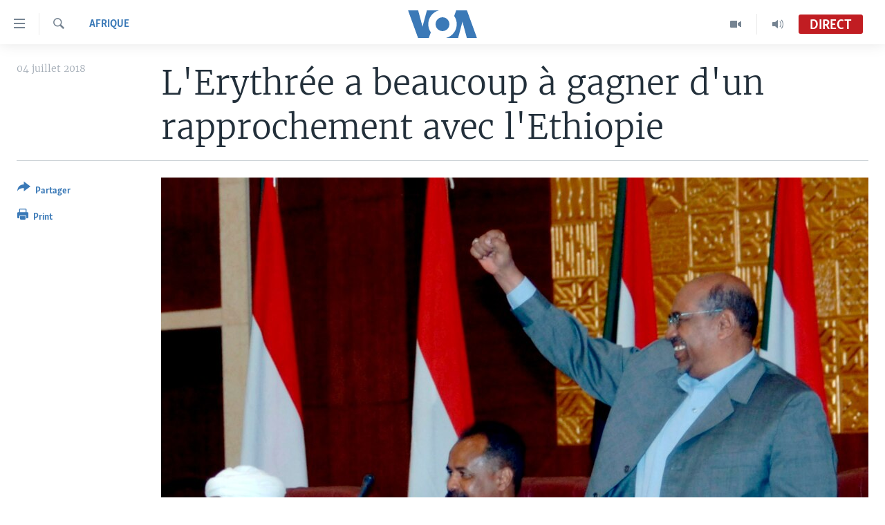

--- FILE ---
content_type: text/html; charset=utf-8
request_url: https://www.voaafrique.com/a/l-erythr%C3%A9e-a-beaucoup-%C3%A0-gagner-d-un-rapprochement-avec-l-ethiopie/4466166.html
body_size: 11744
content:

<!DOCTYPE html>
<html lang="fr" dir="ltr" class="no-js">
<head>
<link href="/Content/responsive/VOA/fr/VOA-fr.css?&amp;av=0.0.0.0&amp;cb=306" rel="stylesheet"/>
<script src="https://tags.voaafrique.com/voa-pangea/prod/utag.sync.js"></script> <script type='text/javascript' src='https://www.youtube.com/iframe_api' async></script>
<script type="text/javascript">
//a general 'js' detection, must be on top level in <head>, due to CSS performance
document.documentElement.className = "js";
var cacheBuster = "306";
var appBaseUrl = "/";
var imgEnhancerBreakpoints = [0, 144, 256, 408, 650, 1023, 1597];
var isLoggingEnabled = false;
var isPreviewPage = false;
var isLivePreviewPage = false;
if (!isPreviewPage) {
window.RFE = window.RFE || {};
window.RFE.cacheEnabledByParam = window.location.href.indexOf('nocache=1') === -1;
const url = new URL(window.location.href);
const params = new URLSearchParams(url.search);
// Remove the 'nocache' parameter
params.delete('nocache');
// Update the URL without the 'nocache' parameter
url.search = params.toString();
window.history.replaceState(null, '', url.toString());
} else {
window.addEventListener('load', function() {
const links = window.document.links;
for (let i = 0; i < links.length; i++) {
links[i].href = '#';
links[i].target = '_self';
}
})
}
var pwaEnabled = false;
var swCacheDisabled;
</script>
<meta charset="utf-8" />
<title>L&#39;Erythr&#233;e a beaucoup &#224; gagner d&#39;un rapprochement avec l&#39;Ethiopie</title>
<meta name="description" content="Le pr&#233;sident &#233;rythr&#233;en Issaias Afeworki, &#224; la t&#234;te d&#39;un des r&#233;gimes les plus ferm&#233;s et r&#233;pressifs au monde, a surpris en acceptant la main tendue par le Premier ministre &#233;thiopien Ahmed Abiy, une initiative qui pourrait mettre un terme &#224; des ann&#233;es d&#39;hostilit&#233; entre leurs pays." />
<meta name="keywords" content="Afrique, commerce, politique, Ethiopie, diplomatie, Erythrée" />
<meta name="viewport" content="width=device-width, initial-scale=1.0" />
<meta http-equiv="X-UA-Compatible" content="IE=edge" />
<meta name="robots" content="max-image-preview:large"><meta property="fb:pages" content="323279184682" />
<meta name="msvalidate.01" content="3286EE554B6F672A6F2E608C02343C0E" />
<link href="https://www.voaafrique.com/a/l-erythr&#233;e-a-beaucoup-&#224;-gagner-d-un-rapprochement-avec-l-ethiopie/4466166.html" rel="canonical" />
<meta name="apple-mobile-web-app-title" content="VOA" />
<meta name="apple-mobile-web-app-status-bar-style" content="black" />
<meta name="apple-itunes-app" content="app-id=632618796, app-argument=//4466166.ltr" />
<meta content="L&#39;Erythrée a beaucoup à gagner d&#39;un rapprochement avec l&#39;Ethiopie" property="og:title" />
<meta content="Le président érythréen Issaias Afeworki, à la tête d&#39;un des régimes les plus fermés et répressifs au monde, a surpris en acceptant la main tendue par le Premier ministre éthiopien Ahmed Abiy, une initiative qui pourrait mettre un terme à des années d&#39;hostilité entre leurs pays." property="og:description" />
<meta content="article" property="og:type" />
<meta content="https://www.voaafrique.com/a/l-erythrée-a-beaucoup-à-gagner-d-un-rapprochement-avec-l-ethiopie/4466166.html" property="og:url" />
<meta content="Voice of America" property="og:site_name" />
<meta content="https://www.facebook.com/VOAAfrique" property="article:publisher" />
<meta content="https://gdb.voanews.com/ec0e705b-23ec-46de-89ad-4380deecde66_w1200_h630.jpg" property="og:image" />
<meta content="1200" property="og:image:width" />
<meta content="630" property="og:image:height" />
<meta content="171468140033861" property="fb:app_id" />
<meta content="summary_large_image" name="twitter:card" />
<meta content="@VOAAfrique" name="twitter:site" />
<meta content="https://gdb.voanews.com/ec0e705b-23ec-46de-89ad-4380deecde66_w1200_h630.jpg" name="twitter:image" />
<meta content="L&#39;Erythrée a beaucoup à gagner d&#39;un rapprochement avec l&#39;Ethiopie" name="twitter:title" />
<meta content="Le président érythréen Issaias Afeworki, à la tête d&#39;un des régimes les plus fermés et répressifs au monde, a surpris en acceptant la main tendue par le Premier ministre éthiopien Ahmed Abiy, une initiative qui pourrait mettre un terme à des années d&#39;hostilité entre leurs pays." name="twitter:description" />
<link rel="amphtml" href="https://www.voaafrique.com/amp/l-erythr&#233;e-a-beaucoup-&#224;-gagner-d-un-rapprochement-avec-l-ethiopie/4466166.html" />
<script type="application/ld+json">{"articleSection":"Afrique","isAccessibleForFree":true,"headline":"L\u0027Erythrée a beaucoup à gagner d\u0027un rapprochement avec l\u0027Ethiopie","inLanguage":"fr","keywords":"Afrique, commerce, politique, Ethiopie, diplomatie, Erythrée","author":{"@type":"Person","name":"VOA"},"datePublished":"2018-07-04 08:14:29Z","dateModified":"2018-07-04 08:25:29Z","publisher":{"logo":{"width":512,"height":220,"@type":"ImageObject","url":"https://www.voaafrique.com/Content/responsive/VOA/fr/img/logo.png"},"@type":"NewsMediaOrganization","url":"https://www.voaafrique.com","sameAs":["https://chat.whatsapp.com/LlCKzDdly5W6zLMbpi2Q3b","https://www.facebook.com/VOAAfrique","https://twitter.com/VOAAfrique","https://www.youtube.com/c/VOAAfrique?sub_confirmation=1","https://www.instagram.com/voaafrique"],"name":"VOA Afrique","alternateName":""},"@context":"https://schema.org","@type":"NewsArticle","mainEntityOfPage":"https://www.voaafrique.com/a/l-erythrée-a-beaucoup-à-gagner-d-un-rapprochement-avec-l-ethiopie/4466166.html","url":"https://www.voaafrique.com/a/l-erythrée-a-beaucoup-à-gagner-d-un-rapprochement-avec-l-ethiopie/4466166.html","description":"Le président érythréen Issaias Afeworki, à la tête d\u0027un des régimes les plus fermés et répressifs au monde, a surpris en acceptant la main tendue par le Premier ministre éthiopien Ahmed Abiy, une initiative qui pourrait mettre un terme à des années d\u0027hostilité entre leurs pays.","image":{"width":1080,"height":608,"@type":"ImageObject","url":"https://gdb.voanews.com/ec0e705b-23ec-46de-89ad-4380deecde66_w1080_h608.jpg"},"name":"L\u0027Erythrée a beaucoup à gagner d\u0027un rapprochement avec l\u0027Ethiopie"}</script>
<script src="/Scripts/responsive/infographics.b?v=dVbZ-Cza7s4UoO3BqYSZdbxQZVF4BOLP5EfYDs4kqEo1&amp;av=0.0.0.0&amp;cb=306"></script>
<script src="/Scripts/responsive/loader.b?v=Q26XNwrL6vJYKjqFQRDnx01Lk2pi1mRsuLEaVKMsvpA1&amp;av=0.0.0.0&amp;cb=306"></script>
<link rel="icon" type="image/svg+xml" href="/Content/responsive/VOA/img/webApp/favicon.svg" />
<link rel="alternate icon" href="/Content/responsive/VOA/img/webApp/favicon.ico" />
<link rel="apple-touch-icon" sizes="152x152" href="/Content/responsive/VOA/img/webApp/ico-152x152.png" />
<link rel="apple-touch-icon" sizes="144x144" href="/Content/responsive/VOA/img/webApp/ico-144x144.png" />
<link rel="apple-touch-icon" sizes="114x114" href="/Content/responsive/VOA/img/webApp/ico-114x114.png" />
<link rel="apple-touch-icon" sizes="72x72" href="/Content/responsive/VOA/img/webApp/ico-72x72.png" />
<link rel="apple-touch-icon-precomposed" href="/Content/responsive/VOA/img/webApp/ico-57x57.png" />
<link rel="icon" sizes="192x192" href="/Content/responsive/VOA/img/webApp/ico-192x192.png" />
<link rel="icon" sizes="128x128" href="/Content/responsive/VOA/img/webApp/ico-128x128.png" />
<meta name="msapplication-TileColor" content="#ffffff" />
<meta name="msapplication-TileImage" content="/Content/responsive/VOA/img/webApp/ico-144x144.png" />
<link rel="alternate" type="application/rss+xml" title="VOA - Top Stories [RSS]" href="/api/" />
<link rel="sitemap" type="application/rss+xml" href="/sitemap.xml" />
</head>
<body class=" nav-no-loaded cc_theme pg-article print-lay-article js-category-to-nav nojs-images ">
<script type="text/javascript" >
var analyticsData = {url:"https://www.voaafrique.com/a/l-erythr%c3%a9e-a-beaucoup-%c3%a0-gagner-d-un-rapprochement-avec-l-ethiopie/4466166.html",property_id:"462",article_uid:"4466166",page_title:"L\u0027Erythrée a beaucoup à gagner d\u0027un rapprochement avec l\u0027Ethiopie",page_type:"article",content_type:"article",subcontent_type:"article",last_modified:"2018-07-04 08:25:29Z",pub_datetime:"2018-07-04 08:14:29Z",pub_year:"2018",pub_month:"07",pub_day:"04",pub_hour:"08",pub_weekday:"Wednesday",section:"afrique",english_section:"afrique",byline:"",categories:"afrique",tags:"commerce;politique;ethiopie;diplomatie;erythrée",domain:"www.voaafrique.com",language:"French",language_service:"VOA French",platform:"web",copied:"no",copied_article:"",copied_title:"",runs_js:"Yes",cms_release:"8.44.0.0.306",enviro_type:"prod",slug:"l-erythrée-a-beaucoup-à-gagner-d-un-rapprochement-avec-l-ethiopie",entity:"VOA",short_language_service:"FR",platform_short:"W",page_name:"L\u0027Erythrée a beaucoup à gagner d\u0027un rapprochement avec l\u0027Ethiopie"};
</script>
<noscript><iframe src="https://www.googletagmanager.com/ns.html?id=GTM-N8MP7P" height="0" width="0" style="display:none;visibility:hidden"></iframe></noscript><script type="text/javascript" data-cookiecategory="analytics">
var gtmEventObject = Object.assign({}, analyticsData, {event: 'page_meta_ready'});window.dataLayer = window.dataLayer || [];window.dataLayer.push(gtmEventObject);
if (top.location === self.location) { //if not inside of an IFrame
var renderGtm = "true";
if (renderGtm === "true") {
(function(w,d,s,l,i){w[l]=w[l]||[];w[l].push({'gtm.start':new Date().getTime(),event:'gtm.js'});var f=d.getElementsByTagName(s)[0],j=d.createElement(s),dl=l!='dataLayer'?'&l='+l:'';j.async=true;j.src='//www.googletagmanager.com/gtm.js?id='+i+dl;f.parentNode.insertBefore(j,f);})(window,document,'script','dataLayer','GTM-N8MP7P');
}
}
</script>
<!--Analytics tag js version start-->
<script type="text/javascript" data-cookiecategory="analytics">
var utag_data = Object.assign({}, analyticsData, {});
if(typeof(TealiumTagFrom)==='function' && typeof(TealiumTagSearchKeyword)==='function') {
var utag_from=TealiumTagFrom();var utag_searchKeyword=TealiumTagSearchKeyword();
if(utag_searchKeyword!=null && utag_searchKeyword!=='' && utag_data["search_keyword"]==null) utag_data["search_keyword"]=utag_searchKeyword;if(utag_from!=null && utag_from!=='') utag_data["from"]=TealiumTagFrom();}
if(window.top!== window.self&&utag_data.page_type==="snippet"){utag_data.page_type = 'iframe';}
try{if(window.top!==window.self&&window.self.location.hostname===window.top.location.hostname){utag_data.platform = 'self-embed';utag_data.platform_short = 'se';}}catch(e){if(window.top!==window.self&&window.self.location.search.includes("platformType=self-embed")){utag_data.platform = 'cross-promo';utag_data.platform_short = 'cp';}}
(function(a,b,c,d){ a="https://tags.voaafrique.com/voa-pangea/prod/utag.js"; b=document;c="script";d=b.createElement(c);d.src=a;d.type="text/java"+c;d.async=true; a=b.getElementsByTagName(c)[0];a.parentNode.insertBefore(d,a); })();
</script>
<!--Analytics tag js version end-->
<!-- Analytics tag management NoScript -->
<noscript>
<img style="position: absolute; border: none;" src="https://ssc.voaafrique.com/b/ss/bbgprod,bbgentityvoa/1/G.4--NS/917533143?pageName=voa%3afr%3aw%3aarticle%3al%27erythr%c3%a9e%20a%20beaucoup%20%c3%a0%20gagner%20d%27un%20rapprochement%20avec%20l%27ethiopie&amp;c6=l%27erythr%c3%a9e%20a%20beaucoup%20%c3%a0%20gagner%20d%27un%20rapprochement%20avec%20l%27ethiopie&amp;v36=8.44.0.0.306&amp;v6=D=c6&amp;g=https%3a%2f%2fwww.voaafrique.com%2fa%2fl-erythr%25c3%25a9e-a-beaucoup-%25c3%25a0-gagner-d-un-rapprochement-avec-l-ethiopie%2f4466166.html&amp;c1=D=g&amp;v1=D=g&amp;events=event1,event52&amp;c16=voa%20french&amp;v16=D=c16&amp;c5=afrique&amp;v5=D=c5&amp;ch=afrique&amp;c15=french&amp;v15=D=c15&amp;c4=article&amp;v4=D=c4&amp;c14=4466166&amp;v14=D=c14&amp;v20=no&amp;c17=web&amp;v17=D=c17&amp;mcorgid=518abc7455e462b97f000101%40adobeorg&amp;server=www.voaafrique.com&amp;pageType=D=c4&amp;ns=bbg&amp;v29=D=server&amp;v25=voa&amp;v30=462&amp;v105=D=User-Agent " alt="analytics" width="1" height="1" /></noscript>
<!-- End of Analytics tag management NoScript -->
<!--*** Accessibility links - For ScreenReaders only ***-->
<section>
<div class="sr-only">
<h2>Liens d&#39;accessibilit&#233;</h2>
<ul>
<li><a href="#content" data-disable-smooth-scroll="1">Menu principal</a></li>
<li><a href="#navigation" data-disable-smooth-scroll="1">Retour &#224; la navigation principale</a></li>
<li><a href="#txtHeaderSearch" data-disable-smooth-scroll="1">Retour &#224; la recherche</a></li>
</ul>
</div>
</section>
<div dir="ltr">
<div id="page">
<aside>
<div class="c-lightbox overlay-modal">
<div class="c-lightbox__intro">
<h2 class="c-lightbox__intro-title"></h2>
<button class="btn btn--rounded c-lightbox__btn c-lightbox__intro-next" title="Suivant">
<span class="ico ico--rounded ico-chevron-forward"></span>
<span class="sr-only">Suivant</span>
</button>
</div>
<div class="c-lightbox__nav">
<button class="btn btn--rounded c-lightbox__btn c-lightbox__btn--close" title="Fermez">
<span class="ico ico--rounded ico-close"></span>
<span class="sr-only">Fermez</span>
</button>
<button class="btn btn--rounded c-lightbox__btn c-lightbox__btn--prev" title="Pr&#233;c&#233;dent">
<span class="ico ico--rounded ico-chevron-backward"></span>
<span class="sr-only">Pr&#233;c&#233;dent</span>
</button>
<button class="btn btn--rounded c-lightbox__btn c-lightbox__btn--next" title="Suivant">
<span class="ico ico--rounded ico-chevron-forward"></span>
<span class="sr-only">Suivant</span>
</button>
</div>
<div class="c-lightbox__content-wrap">
<figure class="c-lightbox__content">
<span class="c-spinner c-spinner--lightbox">
<img src="/Content/responsive/img/player-spinner.png"
alt="Attendez s&#39;il vous pla&#238;t "
title="Attendez s&#39;il vous pla&#238;t " />
</span>
<div class="c-lightbox__img">
<div class="thumb">
<img src="" alt="" />
</div>
</div>
<figcaption>
<div class="c-lightbox__info c-lightbox__info--foot">
<span class="c-lightbox__counter"></span>
<span class="caption c-lightbox__caption"></span>
</div>
</figcaption>
</figure>
</div>
<div class="hidden">
<div class="content-advisory__box content-advisory__box--lightbox">
<span class="content-advisory__box-text">This image contains sensitive content which some people may find offensive or disturbing.</span>
<button class="btn btn--transparent content-advisory__box-btn m-t-md" value="text" type="button">
<span class="btn__text">
Click to reveal
</span>
</button>
</div>
</div>
</div>
<div class="print-dialogue">
<div class="container">
<h3 class="print-dialogue__title section-head">Print Options:</h3>
<div class="print-dialogue__opts">
<ul class="print-dialogue__opt-group">
<li class="form__group form__group--checkbox">
<input class="form__check " id="checkboxImages" name="checkboxImages" type="checkbox" checked="checked" />
<label for="checkboxImages" class="form__label m-t-md">Images</label>
</li>
<li class="form__group form__group--checkbox">
<input class="form__check " id="checkboxMultimedia" name="checkboxMultimedia" type="checkbox" checked="checked" />
<label for="checkboxMultimedia" class="form__label m-t-md">Multimedia</label>
</li>
</ul>
<ul class="print-dialogue__opt-group">
<li class="form__group form__group--checkbox">
<input class="form__check " id="checkboxEmbedded" name="checkboxEmbedded" type="checkbox" checked="checked" />
<label for="checkboxEmbedded" class="form__label m-t-md">Embedded Content</label>
</li>
<li class="hidden">
<input class="form__check " id="checkboxComments" name="checkboxComments" type="checkbox" />
<label for="checkboxComments" class="form__label m-t-md">Comments</label>
</li>
</ul>
</div>
<div class="print-dialogue__buttons">
<button class="btn btn--secondary close-button" type="button" title="Annuler">
<span class="btn__text ">Annuler</span>
</button>
<button class="btn btn-cust-print m-l-sm" type="button" title="Print">
<span class="btn__text ">Print</span>
</button>
</div>
</div>
</div>
<div class="ctc-message pos-fix">
<div class="ctc-message__inner">Link has been copied to clipboard</div>
</div>
</aside>
<div class="hdr-20 hdr-20--big">
<div class="hdr-20__inner">
<div class="hdr-20__max pos-rel">
<div class="hdr-20__side hdr-20__side--primary d-flex">
<label data-for="main-menu-ctrl" data-switcher-trigger="true" data-switch-target="main-menu-ctrl" class="burger hdr-trigger pos-rel trans-trigger" data-trans-evt="click" data-trans-id="menu">
<span class="ico ico-close hdr-trigger__ico hdr-trigger__ico--close burger__ico burger__ico--close"></span>
<span class="ico ico-menu hdr-trigger__ico hdr-trigger__ico--open burger__ico burger__ico--open"></span>
</label>
<div class="menu-pnl pos-fix trans-target" data-switch-target="main-menu-ctrl" data-trans-id="menu">
<div class="menu-pnl__inner">
<nav class="main-nav menu-pnl__item menu-pnl__item--first">
<ul class="main-nav__list accordeon" data-analytics-tales="false" data-promo-name="link" data-location-name="nav,secnav">
<li class="main-nav__item accordeon__item" data-switch-target="menu-item-1468">
<label class="main-nav__item-name main-nav__item-name--label accordeon__control-label" data-switcher-trigger="true" data-for="menu-item-1468">
&#192; La Une
<span class="ico ico-chevron-down main-nav__chev"></span>
</label>
<div class="main-nav__sub-list">
<a class="main-nav__item-name main-nav__item-name--link main-nav__item-name--sub" href="/afrique" title="Afrique" data-item-name="africa" >Afrique</a>
<a class="main-nav__item-name main-nav__item-name--link main-nav__item-name--sub" href="/etats-unis" title="&#201;tats-Unis" data-item-name="united-states" >&#201;tats-Unis</a>
<a class="main-nav__item-name main-nav__item-name--link main-nav__item-name--sub" href="/monde" title="Monde" data-item-name="world" >Monde</a>
<a class="main-nav__item-name main-nav__item-name--link main-nav__item-name--sub" href="https://www.voaafrique.com/Sports" title="Sport" >Sport</a>
</div>
</li>
<li class="main-nav__item accordeon__item" data-switch-target="menu-item-1012">
<label class="main-nav__item-name main-nav__item-name--label accordeon__control-label" data-switcher-trigger="true" data-for="menu-item-1012">
TV
<span class="ico ico-chevron-down main-nav__chev"></span>
</label>
<div class="main-nav__sub-list">
<a class="main-nav__item-name main-nav__item-name--link main-nav__item-name--sub" href="https://www.voaafrique.com/LMA" title="Le Monde Aujourd&#39;hui" >Le Monde Aujourd&#39;hui</a>
<a class="main-nav__item-name main-nav__item-name--link main-nav__item-name--sub" href="/p/4944.html" title="VOA60 Afrique" data-item-name="voa60-afrique-" >VOA60 Afrique</a>
<a class="main-nav__item-name main-nav__item-name--link main-nav__item-name--sub" href="https://www.voaafrique.com/WaFo" title="Washington Forum" >Washington Forum</a>
<a class="main-nav__item-name main-nav__item-name--link main-nav__item-name--sub" href="https://www.voaafrique.com/p/6345.html" title="Correspondant VOA" >Correspondant VOA</a>
<a class="main-nav__item-name main-nav__item-name--link main-nav__item-name--sub" href="https://www.voaafrique.com/p/8714.html" title="Focus Sahel" target="_blank" rel="noopener">Focus Sahel</a>
<a class="main-nav__item-name main-nav__item-name--link main-nav__item-name--sub" href="https://www.voaafrique.com/z/5401" title="Reportages" target="_blank" rel="noopener">Reportages</a>
<a class="main-nav__item-name main-nav__item-name--link main-nav__item-name--sub" href="https://www.voaafrique.com/VousNous" title="Vous + Nous" >Vous + Nous</a>
<a class="main-nav__item-name main-nav__item-name--link main-nav__item-name--sub" href="/CDS" title="Carnet de Sant&#233;" data-item-name="carnet-de-sante-cds" >Carnet de Sant&#233;</a>
</div>
</li>
<li class="main-nav__item accordeon__item" data-switch-target="menu-item-2144">
<label class="main-nav__item-name main-nav__item-name--label accordeon__control-label" data-switcher-trigger="true" data-for="menu-item-2144">
Radio
<span class="ico ico-chevron-down main-nav__chev"></span>
</label>
<div class="main-nav__sub-list">
<a class="main-nav__item-name main-nav__item-name--link main-nav__item-name--sub" href="https://www.voaafrique.com/LMARADIO" title="Le Monde Aujourd&#39;hui" >Le Monde Aujourd&#39;hui</a>
<a class="main-nav__item-name main-nav__item-name--link main-nav__item-name--sub" href="https://www.voaafrique.com/AVA" title="&#192; Votre Avis" >&#192; Votre Avis</a>
<a class="main-nav__item-name main-nav__item-name--link main-nav__item-name--sub" href="https://www.voaafrique.com/p/7000.html" title="Votre Sant&#233; Votre Avenir" >Votre Sant&#233; Votre Avenir</a>
<a class="main-nav__item-name main-nav__item-name--link main-nav__item-name--sub" href="https://www.voaafrique.com/LMF" title="Le Monde au F&#233;minin" >Le Monde au F&#233;minin</a>
<a class="main-nav__item-name main-nav__item-name--link main-nav__item-name--sub" href="https://www.voaafrique.com/AEV" title="L&#39;Am&#233;rique et Vous" >L&#39;Am&#233;rique et Vous</a>
<a class="main-nav__item-name main-nav__item-name--link main-nav__item-name--sub" href="https://www.voaafrique.com/Religion" title="Dialogue des religions" target="_blank" rel="noopener">Dialogue des religions</a>
<a class="main-nav__item-name main-nav__item-name--link main-nav__item-name--sub" href="https://www.voaafrique.com/RMShow" title="RM Show" >RM Show</a>
</div>
</li>
<li class="main-nav__item accordeon__item" data-switch-target="menu-item-2257">
<label class="main-nav__item-name main-nav__item-name--label accordeon__control-label" data-switcher-trigger="true" data-for="menu-item-2257">
AUTRES LANGUES
<span class="ico ico-chevron-down main-nav__chev"></span>
</label>
<div class="main-nav__sub-list">
<a class="main-nav__item-name main-nav__item-name--link main-nav__item-name--sub" href="https://www.voabambara.com" title="BAMBARA" target="_blank" rel="noopener">BAMBARA</a>
<a class="main-nav__item-name main-nav__item-name--link main-nav__item-name--sub" href="/fulfulde" title="FULFULDE" data-item-name="fulfulde" >FULFULDE</a>
<a class="main-nav__item-name main-nav__item-name--link main-nav__item-name--sub" href="https://www.voalingala.com" title="LINGALA" target="_blank" rel="noopener">LINGALA</a>
<a class="main-nav__item-name main-nav__item-name--link main-nav__item-name--sub" href="https://www.voaafrique.com/Sango" title="SANGO" >SANGO</a>
</div>
</li>
</ul>
</nav>
<div class="menu-pnl__item">
<a href="https://voaafrique.com/z/2873.html/" class="menu-pnl__item-link" alt="Apprenez L&#39;anglais">Apprenez L&#39;anglais</a>
</div>
<div class="menu-pnl__item menu-pnl__item--social">
<h5 class="menu-pnl__sub-head">Suivez-nous</h5>
<a href="https://www.facebook.com/VOAAfrique" title="Suivez-nous sur Facebook" data-analytics-text="follow_on_facebook" class="btn btn--rounded btn--social-inverted menu-pnl__btn js-social-btn btn-facebook" target="_blank" rel="noopener">
<span class="ico ico-facebook-alt ico--rounded"></span>
</a>
<a href="https://twitter.com/VOAAfrique" title="Suivez nous sur Twitter" data-analytics-text="follow_on_twitter" class="btn btn--rounded btn--social-inverted menu-pnl__btn js-social-btn btn-twitter" target="_blank" rel="noopener">
<span class="ico ico-twitter ico--rounded"></span>
</a>
<a href="https://www.youtube.com/c/VOAAfrique?sub_confirmation=1" title="Suivez-nous sur YouTube" data-analytics-text="follow_on_youtube" class="btn btn--rounded btn--social-inverted menu-pnl__btn js-social-btn btn-youtube" target="_blank" rel="noopener">
<span class="ico ico-youtube ico--rounded"></span>
</a>
<a href="https://www.instagram.com/voaafrique" title="Follow us on Instagram" data-analytics-text="follow_on_instagram" class="btn btn--rounded btn--social-inverted menu-pnl__btn js-social-btn btn-instagram" target="_blank" rel="noopener">
<span class="ico ico-instagram ico--rounded"></span>
</a>
</div>
<div class="menu-pnl__item">
<a href="/navigation/allsites" class="menu-pnl__item-link">
<span class="ico ico-languages "></span>
Langues
</a>
</div>
</div>
</div>
<label data-for="top-search-ctrl" data-switcher-trigger="true" data-switch-target="top-search-ctrl" class="top-srch-trigger hdr-trigger">
<span class="ico ico-close hdr-trigger__ico hdr-trigger__ico--close top-srch-trigger__ico top-srch-trigger__ico--close"></span>
<span class="ico ico-search hdr-trigger__ico hdr-trigger__ico--open top-srch-trigger__ico top-srch-trigger__ico--open"></span>
</label>
<div class="srch-top srch-top--in-header" data-switch-target="top-search-ctrl">
<div class="container">
<form action="/s" class="srch-top__form srch-top__form--in-header" id="form-topSearchHeader" method="get" role="search"><label for="txtHeaderSearch" class="sr-only">Recherche</label>
<input type="text" id="txtHeaderSearch" name="k" placeholder="texte de recherche" accesskey="s" value="" class="srch-top__input analyticstag-event" onkeydown="if (event.keyCode === 13) { FireAnalyticsTagEventOnSearch('search', $dom.get('#txtHeaderSearch')[0].value) }" />
<button title="Recherche" type="submit" class="btn btn--top-srch analyticstag-event" onclick="FireAnalyticsTagEventOnSearch('search', $dom.get('#txtHeaderSearch')[0].value) ">
<span class="ico ico-search"></span>
</button></form>
</div>
</div>
<a href="/" class="main-logo-link">
<img src="/Content/responsive/VOA/fr/img/logo-compact.svg" class="main-logo main-logo--comp" alt="site logo">
<img src="/Content/responsive/VOA/fr/img/logo.svg" class="main-logo main-logo--big" alt="site logo">
</a>
</div>
<div class="hdr-20__side hdr-20__side--secondary d-flex">
<a href="/p/8493.html?nocache=1" title="Audio" class="hdr-20__secondary-item" data-item-name="audio">
<span class="ico ico-audio hdr-20__secondary-icon"></span>
</a>
<a href="/p/8492.html?nocache=1" title="Video" class="hdr-20__secondary-item" data-item-name="video">
<span class="ico ico-video hdr-20__secondary-icon"></span>
</a>
<a href="/s" title="Recherche" class="hdr-20__secondary-item hdr-20__secondary-item--search" data-item-name="search">
<span class="ico ico-search hdr-20__secondary-icon hdr-20__secondary-icon--search"></span>
</a>
<div class="hdr-20__secondary-item live-b-drop">
<div class="live-b-drop__off">
<a href="/live/audio/50" class="live-b-drop__link" title="Direct" data-item-name="live">
<span class="badge badge--live-btn badge--live">
Direct
</span>
</a>
</div>
<div class="live-b-drop__on hidden">
<label data-for="live-ctrl" data-switcher-trigger="true" data-switch-target="live-ctrl" class="live-b-drop__label pos-rel">
<span class="badge badge--live badge--live-btn">
Direct
</span>
<span class="ico ico-close live-b-drop__label-ico live-b-drop__label-ico--close"></span>
</label>
<div class="live-b-drop__panel" id="targetLivePanelDiv" data-switch-target="live-ctrl"></div>
</div>
</div>
<div class="srch-bottom">
<form action="/s" class="srch-bottom__form d-flex" id="form-bottomSearch" method="get" role="search"><label for="txtSearch" class="sr-only">Recherche</label>
<input type="search" id="txtSearch" name="k" placeholder="texte de recherche" accesskey="s" value="" class="srch-bottom__input analyticstag-event" onkeydown="if (event.keyCode === 13) { FireAnalyticsTagEventOnSearch('search', $dom.get('#txtSearch')[0].value) }" />
<button title="Recherche" type="submit" class="btn btn--bottom-srch analyticstag-event" onclick="FireAnalyticsTagEventOnSearch('search', $dom.get('#txtSearch')[0].value) ">
<span class="ico ico-search"></span>
</button></form>
</div>
</div>
<img src="/Content/responsive/VOA/fr/img/logo-print.gif" class="logo-print" alt="site logo">
<img src="/Content/responsive/VOA/fr/img/logo-print_color.png" class="logo-print logo-print--color" alt="site logo">
</div>
</div>
</div>
<script>
if (document.body.className.indexOf('pg-home') > -1) {
var nav2In = document.querySelector('.hdr-20__inner');
var nav2Sec = document.querySelector('.hdr-20__side--secondary');
var secStyle = window.getComputedStyle(nav2Sec);
if (nav2In && window.pageYOffset < 150 && secStyle['position'] !== 'fixed') {
nav2In.classList.add('hdr-20__inner--big')
}
}
</script>
<div class="c-hlights c-hlights--breaking c-hlights--no-item" data-hlight-display="mobile,desktop">
<div class="c-hlights__wrap container p-0">
<div class="c-hlights__nav">
<a role="button" href="#" title="Pr&#233;c&#233;dent">
<span class="ico ico-chevron-backward m-0"></span>
<span class="sr-only">Pr&#233;c&#233;dent</span>
</a>
<a role="button" href="#" title="Suivant">
<span class="ico ico-chevron-forward m-0"></span>
<span class="sr-only">Suivant</span>
</a>
</div>
<span class="c-hlights__label">
<span class="">Derni&#232;res nouvelles</span>
<span class="switcher-trigger">
<label data-for="more-less-1" data-switcher-trigger="true" class="switcher-trigger__label switcher-trigger__label--more p-b-0" title="
Voir plus">
<span class="ico ico-chevron-down"></span>
</label>
<label data-for="more-less-1" data-switcher-trigger="true" class="switcher-trigger__label switcher-trigger__label--less p-b-0" title="Show less">
<span class="ico ico-chevron-up"></span>
</label>
</span>
</span>
<ul class="c-hlights__items switcher-target" data-switch-target="more-less-1">
</ul>
</div>
</div> <div id="content">
<main class="container">
<div class="hdr-container">
<div class="row">
<div class="col-category col-xs-12 col-md-2 pull-left"> <div class="category js-category">
<a class="" href="/z/2874">Afrique</a> </div>
</div><div class="col-title col-xs-12 col-md-10 pull-right"> <h1 class="title pg-title">
L&#39;Erythr&#233;e a beaucoup &#224; gagner d&#39;un rapprochement avec l&#39;Ethiopie
</h1>
</div><div class="col-publishing-details col-xs-12 col-sm-12 col-md-2 pull-left"> <div class="publishing-details ">
<div class="published">
<span class="date" >
<time pubdate="pubdate" datetime="2018-07-04T08:14:29+00:00">
04 juillet 2018
</time>
</span>
</div>
</div>
</div><div class="col-lg-12 separator"> <div class="separator">
<hr class="title-line" />
</div>
</div><div class="col-multimedia col-xs-12 col-md-10 pull-right"> <div class="cover-media">
<figure class="media-image js-media-expand">
<div class="img-wrap">
<div class="thumb thumb16_9">
<img src="https://gdb.voanews.com/ec0e705b-23ec-46de-89ad-4380deecde66_w250_r1_s.jpg" alt="Le pr&#233;sident &#233;rythr&#233;en Issaias Afeworki &#224; Khartoum , Soudan, le 12 novembre 2008. " />
</div>
</div>
<figcaption>
<span class="caption">Le pr&#233;sident &#233;rythr&#233;en Issaias Afeworki &#224; Khartoum , Soudan, le 12 novembre 2008. </span>
</figcaption>
</figure>
</div>
</div><div class="col-xs-12 col-md-2 pull-left article-share pos-rel"> <div class="share--box">
<div class="sticky-share-container" style="display:none">
<div class="container">
<a href="https://www.voaafrique.com" id="logo-sticky-share">&nbsp;</a>
<div class="pg-title pg-title--sticky-share">
L&#39;Erythr&#233;e a beaucoup &#224; gagner d&#39;un rapprochement avec l&#39;Ethiopie
</div>
<div class="sticked-nav-actions">
<!--This part is for sticky navigation display-->
<p class="buttons link-content-sharing p-0 ">
<button class="btn btn--link btn-content-sharing p-t-0 " id="btnContentSharing" value="text" role="Button" type="" title="Activer plus d&#39;options de partage">
<span class="ico ico-share ico--l"></span>
<span class="btn__text ">
Partager
</span>
</button>
</p>
<aside class="content-sharing js-content-sharing js-content-sharing--apply-sticky content-sharing--sticky"
role="complementary"
data-share-url="https://www.voaafrique.com/a/l-erythr%c3%a9e-a-beaucoup-%c3%a0-gagner-d-un-rapprochement-avec-l-ethiopie/4466166.html" data-share-title="L&#39;Erythr&#233;e a beaucoup &#224; gagner d&#39;un rapprochement avec l&#39;Ethiopie" data-share-text="Le pr&#233;sident &#233;rythr&#233;en Issaias Afeworki, &#224; la t&#234;te d&#39;un des r&#233;gimes les plus ferm&#233;s et r&#233;pressifs au monde, a surpris en acceptant la main tendue par le Premier ministre &#233;thiopien Ahmed Abiy, une initiative qui pourrait mettre un terme &#224; des ann&#233;es d&#39;hostilit&#233; entre leurs pays.">
<div class="content-sharing__popover">
<h6 class="content-sharing__title">Partager</h6>
<button href="#close" id="btnCloseSharing" class="btn btn--text-like content-sharing__close-btn">
<span class="ico ico-close ico--l"></span>
</button>
<ul class="content-sharing__list">
<li class="content-sharing__item">
<div class="ctc ">
<input type="text" class="ctc__input" readonly="readonly">
<a href="" js-href="https://www.voaafrique.com/a/l-erythr%c3%a9e-a-beaucoup-%c3%a0-gagner-d-un-rapprochement-avec-l-ethiopie/4466166.html" class="content-sharing__link ctc__button">
<span class="ico ico-copy-link ico--rounded ico--s"></span>
<span class="content-sharing__link-text">Copy link</span>
</a>
</div>
</li>
<li class="content-sharing__item">
<a href="https://facebook.com/sharer.php?u=https%3a%2f%2fwww.voaafrique.com%2fa%2fl-erythr%25c3%25a9e-a-beaucoup-%25c3%25a0-gagner-d-un-rapprochement-avec-l-ethiopie%2f4466166.html"
data-analytics-text="share_on_facebook"
title="Facebook" target="_blank"
class="content-sharing__link js-social-btn">
<span class="ico ico-facebook ico--rounded ico--s"></span>
<span class="content-sharing__link-text">Facebook</span>
</a>
</li>
<li class="content-sharing__item">
<a href="https://twitter.com/share?url=https%3a%2f%2fwww.voaafrique.com%2fa%2fl-erythr%25c3%25a9e-a-beaucoup-%25c3%25a0-gagner-d-un-rapprochement-avec-l-ethiopie%2f4466166.html&amp;text=L%27Erythr%c3%a9e+a+beaucoup+%c3%a0+gagner+d%27un+rapprochement+avec+l%27Ethiopie"
data-analytics-text="share_on_twitter"
title="Twitter" target="_blank"
class="content-sharing__link js-social-btn">
<span class="ico ico-twitter ico--rounded ico--s"></span>
<span class="content-sharing__link-text">Twitter</span>
</a>
</li>
<li class="content-sharing__item visible-xs-inline-block visible-sm-inline-block">
<a href="whatsapp://send?text=https%3a%2f%2fwww.voaafrique.com%2fa%2fl-erythr%25c3%25a9e-a-beaucoup-%25c3%25a0-gagner-d-un-rapprochement-avec-l-ethiopie%2f4466166.html"
data-analytics-text="share_on_whatsapp"
title="WhatsApp" target="_blank"
class="content-sharing__link js-social-btn">
<span class="ico ico-whatsapp ico--rounded ico--s"></span>
<span class="content-sharing__link-text">WhatsApp</span>
</a>
</li>
<li class="content-sharing__item visible-md-inline-block visible-lg-inline-block">
<a href=" https://web.whatsapp.com/send?text=https%3a%2f%2fwww.voaafrique.com%2fa%2fl-erythr%25c3%25a9e-a-beaucoup-%25c3%25a0-gagner-d-un-rapprochement-avec-l-ethiopie%2f4466166.html"
data-analytics-text="share_on_whatsapp_desktop"
title="WhatsApp" target="_blank"
class="content-sharing__link js-social-btn">
<span class="ico ico-whatsapp ico--rounded ico--s"></span>
<span class="content-sharing__link-text">WhatsApp</span>
</a>
</li>
<li class="content-sharing__item">
<a href="https://www.linkedin.com/shareArticle?mini=true&amp;url=https%3a%2f%2fwww.voaafrique.com%2fa%2fl-erythr%25c3%25a9e-a-beaucoup-%25c3%25a0-gagner-d-un-rapprochement-avec-l-ethiopie%2f4466166.html&amp;title=L&#39;Erythr&#233;e a beaucoup &#224; gagner d&#39;un rapprochement avec l&#39;Ethiopie"
data-analytics-text="share_on_linkedIn"
title="LinkedIn" target="_blank"
class="content-sharing__link js-social-btn">
<span class="ico ico-linkedin ico--rounded ico--s"></span>
<span class="content-sharing__link-text">LinkedIn</span>
</a>
</li>
<li class="content-sharing__item">
<a href="https://telegram.me/share/url?url=https%3a%2f%2fwww.voaafrique.com%2fa%2fl-erythr%25c3%25a9e-a-beaucoup-%25c3%25a0-gagner-d-un-rapprochement-avec-l-ethiopie%2f4466166.html"
data-analytics-text="share_on_telegram"
title="Telegram" target="_blank"
class="content-sharing__link js-social-btn">
<span class="ico ico-telegram ico--rounded ico--s"></span>
<span class="content-sharing__link-text">Telegram</span>
</a>
</li>
<li class="content-sharing__item">
<a href="mailto:?body=https%3a%2f%2fwww.voaafrique.com%2fa%2fl-erythr%25c3%25a9e-a-beaucoup-%25c3%25a0-gagner-d-un-rapprochement-avec-l-ethiopie%2f4466166.html&amp;subject=L&#39;Erythr&#233;e a beaucoup &#224; gagner d&#39;un rapprochement avec l&#39;Ethiopie"
title="Email"
class="content-sharing__link ">
<span class="ico ico-email ico--rounded ico--s"></span>
<span class="content-sharing__link-text">Email</span>
</a>
</li>
</ul>
</div>
</aside>
</div>
</div>
</div>
<div class="links">
<p class="buttons link-content-sharing p-0 ">
<button class="btn btn--link btn-content-sharing p-t-0 " id="btnContentSharing" value="text" role="Button" type="" title="Activer plus d&#39;options de partage">
<span class="ico ico-share ico--l"></span>
<span class="btn__text ">
Partager
</span>
</button>
</p>
<aside class="content-sharing js-content-sharing " role="complementary"
data-share-url="https://www.voaafrique.com/a/l-erythr%c3%a9e-a-beaucoup-%c3%a0-gagner-d-un-rapprochement-avec-l-ethiopie/4466166.html" data-share-title="L&#39;Erythr&#233;e a beaucoup &#224; gagner d&#39;un rapprochement avec l&#39;Ethiopie" data-share-text="Le pr&#233;sident &#233;rythr&#233;en Issaias Afeworki, &#224; la t&#234;te d&#39;un des r&#233;gimes les plus ferm&#233;s et r&#233;pressifs au monde, a surpris en acceptant la main tendue par le Premier ministre &#233;thiopien Ahmed Abiy, une initiative qui pourrait mettre un terme &#224; des ann&#233;es d&#39;hostilit&#233; entre leurs pays.">
<div class="content-sharing__popover">
<h6 class="content-sharing__title">Partager</h6>
<button href="#close" id="btnCloseSharing" class="btn btn--text-like content-sharing__close-btn">
<span class="ico ico-close ico--l"></span>
</button>
<ul class="content-sharing__list">
<li class="content-sharing__item">
<div class="ctc ">
<input type="text" class="ctc__input" readonly="readonly">
<a href="" js-href="https://www.voaafrique.com/a/l-erythr%c3%a9e-a-beaucoup-%c3%a0-gagner-d-un-rapprochement-avec-l-ethiopie/4466166.html" class="content-sharing__link ctc__button">
<span class="ico ico-copy-link ico--rounded ico--l"></span>
<span class="content-sharing__link-text">Copy link</span>
</a>
</div>
</li>
<li class="content-sharing__item">
<a href="https://facebook.com/sharer.php?u=https%3a%2f%2fwww.voaafrique.com%2fa%2fl-erythr%25c3%25a9e-a-beaucoup-%25c3%25a0-gagner-d-un-rapprochement-avec-l-ethiopie%2f4466166.html"
data-analytics-text="share_on_facebook"
title="Facebook" target="_blank"
class="content-sharing__link js-social-btn">
<span class="ico ico-facebook ico--rounded ico--l"></span>
<span class="content-sharing__link-text">Facebook</span>
</a>
</li>
<li class="content-sharing__item">
<a href="https://twitter.com/share?url=https%3a%2f%2fwww.voaafrique.com%2fa%2fl-erythr%25c3%25a9e-a-beaucoup-%25c3%25a0-gagner-d-un-rapprochement-avec-l-ethiopie%2f4466166.html&amp;text=L%27Erythr%c3%a9e+a+beaucoup+%c3%a0+gagner+d%27un+rapprochement+avec+l%27Ethiopie"
data-analytics-text="share_on_twitter"
title="Twitter" target="_blank"
class="content-sharing__link js-social-btn">
<span class="ico ico-twitter ico--rounded ico--l"></span>
<span class="content-sharing__link-text">Twitter</span>
</a>
</li>
<li class="content-sharing__item visible-xs-inline-block visible-sm-inline-block">
<a href="whatsapp://send?text=https%3a%2f%2fwww.voaafrique.com%2fa%2fl-erythr%25c3%25a9e-a-beaucoup-%25c3%25a0-gagner-d-un-rapprochement-avec-l-ethiopie%2f4466166.html"
data-analytics-text="share_on_whatsapp"
title="WhatsApp" target="_blank"
class="content-sharing__link js-social-btn">
<span class="ico ico-whatsapp ico--rounded ico--l"></span>
<span class="content-sharing__link-text">WhatsApp</span>
</a>
</li>
<li class="content-sharing__item visible-md-inline-block visible-lg-inline-block">
<a href=" https://web.whatsapp.com/send?text=https%3a%2f%2fwww.voaafrique.com%2fa%2fl-erythr%25c3%25a9e-a-beaucoup-%25c3%25a0-gagner-d-un-rapprochement-avec-l-ethiopie%2f4466166.html"
data-analytics-text="share_on_whatsapp_desktop"
title="WhatsApp" target="_blank"
class="content-sharing__link js-social-btn">
<span class="ico ico-whatsapp ico--rounded ico--l"></span>
<span class="content-sharing__link-text">WhatsApp</span>
</a>
</li>
<li class="content-sharing__item">
<a href="https://www.linkedin.com/shareArticle?mini=true&amp;url=https%3a%2f%2fwww.voaafrique.com%2fa%2fl-erythr%25c3%25a9e-a-beaucoup-%25c3%25a0-gagner-d-un-rapprochement-avec-l-ethiopie%2f4466166.html&amp;title=L&#39;Erythr&#233;e a beaucoup &#224; gagner d&#39;un rapprochement avec l&#39;Ethiopie"
data-analytics-text="share_on_linkedIn"
title="LinkedIn" target="_blank"
class="content-sharing__link js-social-btn">
<span class="ico ico-linkedin ico--rounded ico--l"></span>
<span class="content-sharing__link-text">LinkedIn</span>
</a>
</li>
<li class="content-sharing__item">
<a href="https://telegram.me/share/url?url=https%3a%2f%2fwww.voaafrique.com%2fa%2fl-erythr%25c3%25a9e-a-beaucoup-%25c3%25a0-gagner-d-un-rapprochement-avec-l-ethiopie%2f4466166.html"
data-analytics-text="share_on_telegram"
title="Telegram" target="_blank"
class="content-sharing__link js-social-btn">
<span class="ico ico-telegram ico--rounded ico--l"></span>
<span class="content-sharing__link-text">Telegram</span>
</a>
</li>
<li class="content-sharing__item">
<a href="mailto:?body=https%3a%2f%2fwww.voaafrique.com%2fa%2fl-erythr%25c3%25a9e-a-beaucoup-%25c3%25a0-gagner-d-un-rapprochement-avec-l-ethiopie%2f4466166.html&amp;subject=L&#39;Erythr&#233;e a beaucoup &#224; gagner d&#39;un rapprochement avec l&#39;Ethiopie"
title="Email"
class="content-sharing__link ">
<span class="ico ico-email ico--rounded ico--l"></span>
<span class="content-sharing__link-text">Email</span>
</a>
</li>
</ul>
</div>
</aside>
<p class="link-print visible-md visible-lg buttons p-0">
<button class="btn btn--link btn-print p-t-0" onclick="if (typeof FireAnalyticsTagEvent === 'function') {FireAnalyticsTagEvent({ on_page_event: 'print_story' });}return false" title="(CTRL+P)">
<span class="ico ico-print"></span>
<span class="btn__text">Print</span>
</button>
</p>
</div>
</div>
</div>
</div>
</div>
<div class="body-container">
<div class="row">
<div class="col-xs-12 col-sm-12 col-md-10 col-lg-10 pull-right">
<div class="row">
<div class="col-xs-12 col-sm-12 col-md-8 col-lg-8 pull-left bottom-offset content-offset">
<div class="intro intro--bold" >
<p >Le pr&#233;sident &#233;rythr&#233;en Issaias Afeworki, &#224; la t&#234;te d&#39;un des r&#233;gimes les plus ferm&#233;s et r&#233;pressifs au monde, a surpris en acceptant la main tendue par le Premier ministre &#233;thiopien Ahmed Abiy, une initiative qui pourrait mettre un terme &#224; des ann&#233;es d&#39;hostilit&#233; entre leurs pays.</p>
</div>
<div id="article-content" class="content-floated-wrap fb-quotable">
<div class="wsw">
<p>Les deux dirigeants devraient bientôt se rencontrer, après la promesse de M. Abiy d'appliquer l'accord de paix signé en 2000 avec l'Érythrée et les conclusions d'une commission internationale indépendante sur la démarcation de la frontière.</p>
<p>Asmara avait toujours refusé de discuter tant que l'Éthiopie occuperait les zones contestées. Mais conscient d'être confronté à une opportunité historique, M. Issaias a accepté de négocier.</p>
<p><strong>Quel rôle a joué la querelle frontalière pour l'Érythrée?</strong></p>
<p>L'Éthiopie et l'Érythrée, une de ses anciennes provinces devenue indépendante en 1993 après trois décennies de conflit, se sont livré entre 1998 et 2000 une guerre meurtrière (80.000 morts).</p>
<p>Après cette guerre, M. Issaias a imposé un régime autoritaire, justifié par la menace éthiopienne. Le basculement a eu lieu en 2001, avec une purge brutale dans les hautes sphères du pouvoir et la presse.</p>
<p>Au pouvoir depuis 1993, le président érythréen a aussi soumis son peuple à un service militaire à durée indéterminée et refusé de mettre en oeuvre la Constitution ou d'organiser des élections.</p>
<p>&quot;Le pays a été mis sur pause pendant 20 ans et tout a tourné autour&quot; de la question frontalière, résume pour l'AFP Abraham Zere, un journaliste érythréen en exil, directeur du centre PEN Eritrea.</p>
<p>L'Éthiopie a entretenu l'animosité érythréenne en refusant d'appliquer une décision en 2002 d'une commission soutenue par l'ONU sur le tracé de la frontière.</p>
<p><strong>L'Érythrée est-elle prête à la réconciliation?</strong></p>
<p>Le président Issaias prend un risque, car un rapprochement pourrait le contraindre à ouvrir l'espace politique dans son pays. Mais il n'a peut-être pas d'autre choix, son attitude passée à l'égard d'Addis Abeba ayant mené l'Érythrée dans l'impasse.</p>
<p>Accusé de violations des droits de l'homme, son régime a longtemps été tenu pour paria par la communauté internationale. Et la conscription a poussé une grande partie de la jeunesse érythréenne à émigrer.</p>
<p>A 72 ans, M. Issaias tient peut-être aussi à laisser à la postérité une autre image. &quot;Je crois que cette fois-ci il est sincère et qu'il est probablement conscient que c'est la seule solution&quot;, estime M. Abraham.</p>
<p>Les circonstances sont aussi différentes en Ethiopie, où M. Abiy, jeune leader de 42 ans et d'ethnie oromo, a marginalisé la vieille garde tigréenne, honnie d'Issaias.</p>
<p>&quot;Avec Abiy, il n'y a pas d'animosité personnelle&quot;, souligne le Français Marc Lavergne, chercheur au Centre national de la recherche scientifique (CNRS).</p>
<p><strong>Qu'a l'Érythrée à gagner d'un accord de paix?</strong></p>
<p>Le statu quo des deux dernières décennies n'a servi aucun des deux pays et, des deux côtés de la frontière, les gens plaident pour la paix.</p>
<p>&quot;Les deux pays profiteront certainement beaucoup d'un retour à la normale, mais l'enjeu pour l'Érythrée est énorme&quot;, estime M. Abraham. &quot;L'Érythrée va y gagner beaucoup, car elle va être prise dans l'élan économique éthiopien&quot;, approuve M. Lavergne.</p>
<p>Deuxième pays le plus peuplé d'Afrique, doté de la croissance la plus dynamique du continent, l'Éthiopie représente un marché attrayant pour l'Érythrée, dont 80% de la population vit encore d'une agriculture de subsistance, selon la Banque mondiale.</p>
<p>Asmara pourrait tenter de faire payer l'utilisation des ports de Massawa et Assab à l'Éthiopie, qui depuis l'indépendance de l'Érythrée n'a plus d'accès à la mer et dépend de Djibouti pour son commerce.</p>
<p>L'Érythrée espère aussi que sa bonne volonté sera récompensée par une levée des sanctions du Conseil de sécurité de l'ONU, adoptées en 2009 en raison notamment de son soutien présumé aux islamistes somaliens shebab.</p>
<p>&quot;Il est probable que l'amélioration des relations entre l'Éthiopie et l'Érythrée favorisera la réintégration de l'État érythréen sur la scène internationale&quot;, estime Michael Woldemariam, enseignant à l'université de Boston.</p>
<p><strong>Quel rôle ont pu jouer les États-Unis et les pays du Golfe?</strong></p>
<p>L'administration Obama était particulièrement hostile à l'Érythrée. Mais Asmara pourrait avoir trouvé une oreille plus attentive sous le président Donald Trump.</p>
<p>La militarisation croissante de la mer Rouge, avec l'intrusion des pays du Golfe et de la Chine dans la corne de l'Afrique, est source d'inquiétude.</p>
<p>Fin avril, le sous-secrétaire d'État américain en charge de l'Afrique, Donald Yamamoto, a effectué la première visite d'un haut responsable américain en Erythrée depuis des années.</p>
<p>&quot;En raison des développements géopolitiques dans la région de la mer Rouge - avec la présence de la Chine à Djibouti en particulier - les États-Unis ont intérêt à normaliser les relations avec l'Érythrée&quot;, avance M. Woldemariam.</p>
<p>M. Issaias, qui depuis toujours a &quot;un tropisme mer Rouge&quot;, pourrait aussi avoir subi la pression des Émirats arabes unis et de l'Arabie saoudite, risque M. Lavergne, selon qui &quot;l'Érythrée est sous perfusion financière de ces pays&quot;.</p>
<p>D'abord proche du Qatar, M. Issaias a changé d'allégeance en 2015, en se rapprochant de Ryad et Abou Dhabi. Les Émirats ont même utilisé le port d'Assab pour la guerre au Yémen.</p>
<p>Avec AFP</p>
<p> </p>
<p> </p>
<p> </p>
</div>
</div>
</div>
<div class="col-xs-12 col-sm-12 col-md-4 col-lg-4 pull-left design-top-offset"> <div class="media-block-wrap">
<h2 class="section-head">A lire aussi</h2>
<div class="row">
<ul>
<li class="col-xs-12 col-sm-6 col-md-12 col-lg-12 mb-grid">
<div class="media-block ">
<a href="/a/les-droits-de-l-homme-doivent-%C3%AAtre-au-centre-des-discussions-ethiopie-erythr%C3%A9e-selon-l-onu/4456576.html" class="img-wrap img-wrap--t-spac img-wrap--size-4 img-wrap--float" title="Les droits de l&#39;homme doivent &#234;tre au centre des discussions Ethiopie-&#201;rythr&#233;e selon l&#39;ONU">
<div class="thumb thumb16_9">
<noscript class="nojs-img">
<img src="https://gdb.voanews.com/b553064a-3e91-4d4b-a22a-1afc06cf1b2d_w100_r1.png" alt="Les droits de l&#39;homme doivent &#234;tre au centre des discussions Ethiopie-&#201;rythr&#233;e selon l&#39;ONU" />
</noscript>
<img data-src="https://gdb.voanews.com/b553064a-3e91-4d4b-a22a-1afc06cf1b2d_w33_r1.png" src="" alt="Les droits de l&#39;homme doivent &#234;tre au centre des discussions Ethiopie-&#201;rythr&#233;e selon l&#39;ONU" class=""/>
</div>
</a>
<div class="media-block__content media-block__content--h">
<a href="/a/les-droits-de-l-homme-doivent-%C3%AAtre-au-centre-des-discussions-ethiopie-erythr%C3%A9e-selon-l-onu/4456576.html">
<h4 class="media-block__title media-block__title--size-4" title="Les droits de l&#39;homme doivent &#234;tre au centre des discussions Ethiopie-&#201;rythr&#233;e selon l&#39;ONU">
Les droits de l&#39;homme doivent &#234;tre au centre des discussions Ethiopie-&#201;rythr&#233;e selon l&#39;ONU
</h4>
</a>
</div>
</div>
</li>
<li class="col-xs-12 col-sm-6 col-md-12 col-lg-12 mb-grid">
<div class="media-block ">
<a href="/a/des-d%C3%A9cennies-de-guerres-et-d-hostilit%C3%A9-entre-l-ethiopie-et-l-erythr%C3%A9e-/4454974.html" class="img-wrap img-wrap--t-spac img-wrap--size-4 img-wrap--float" title="Des d&#233;cennies de guerres et d&#39;hostilit&#233; entre l&#39;Ethiopie et l&#39;Erythr&#233;e">
<div class="thumb thumb16_9">
<noscript class="nojs-img">
<img src="https://gdb.voanews.com/5adfb3ff-fb85-4b30-89b7-56220c538c74_w100_r1.jpg" alt="Des d&#233;cennies de guerres et d&#39;hostilit&#233; entre l&#39;Ethiopie et l&#39;Erythr&#233;e" />
</noscript>
<img data-src="https://gdb.voanews.com/5adfb3ff-fb85-4b30-89b7-56220c538c74_w33_r1.jpg" src="" alt="Des d&#233;cennies de guerres et d&#39;hostilit&#233; entre l&#39;Ethiopie et l&#39;Erythr&#233;e" class=""/>
</div>
</a>
<div class="media-block__content media-block__content--h">
<a href="/a/des-d%C3%A9cennies-de-guerres-et-d-hostilit%C3%A9-entre-l-ethiopie-et-l-erythr%C3%A9e-/4454974.html">
<h4 class="media-block__title media-block__title--size-4" title="Des d&#233;cennies de guerres et d&#39;hostilit&#233; entre l&#39;Ethiopie et l&#39;Erythr&#233;e">
Des d&#233;cennies de guerres et d&#39;hostilit&#233; entre l&#39;Ethiopie et l&#39;Erythr&#233;e
</h4>
</a>
</div>
</div>
</li>
</ul>
</div>
</div>
</div>
</div>
</div>
</div>
</div>
</main>
</div>
<footer role="contentinfo">
<div id="foot" class="foot">
<div class="container">
<div class="foot-nav collapsed" id="foot-nav">
<div class="menu">
<ul class="items">
<li class="socials block-socials">
<span class="handler" id="socials-handler">
Suivez-nous
</span>
<div class="inner">
<ul class="subitems follow">
<li>
<a href="https://chat.whatsapp.com/LlCKzDdly5W6zLMbpi2Q3b" title="Suivre sur Whatsapp" data-analytics-text="follow_on_whatsapp" class="btn btn--rounded js-social-btn btn-whatsapp visible-xs-inline-block visible-sm-inline-block" target="_blank" rel="noopener">
<span class="ico ico-whatsapp ico--rounded"></span>
</a>
</li>
<li>
<a href="https://www.facebook.com/VOAAfrique" title="Suivez-nous sur Facebook" data-analytics-text="follow_on_facebook" class="btn btn--rounded js-social-btn btn-facebook" target="_blank" rel="noopener">
<span class="ico ico-facebook-alt ico--rounded"></span>
</a>
</li>
<li>
<a href="https://twitter.com/VOAAfrique" title="Suivez nous sur Twitter" data-analytics-text="follow_on_twitter" class="btn btn--rounded js-social-btn btn-twitter" target="_blank" rel="noopener">
<span class="ico ico-twitter ico--rounded"></span>
</a>
</li>
<li>
<a href="https://www.youtube.com/c/VOAAfrique?sub_confirmation=1" title="Suivez-nous sur YouTube" data-analytics-text="follow_on_youtube" class="btn btn--rounded js-social-btn btn-youtube" target="_blank" rel="noopener">
<span class="ico ico-youtube ico--rounded"></span>
</a>
</li>
<li>
<a href="https://www.instagram.com/voaafrique" title="Follow us on Instagram" data-analytics-text="follow_on_instagram" class="btn btn--rounded js-social-btn btn-instagram" target="_blank" rel="noopener">
<span class="ico ico-instagram ico--rounded"></span>
</a>
</li>
<li>
<a href="/rssfeeds" title="RSS" data-analytics-text="follow_on_rss" class="btn btn--rounded js-social-btn btn-rss" >
<span class="ico ico-rss ico--rounded"></span>
</a>
</li>
<li>
<a href="/podcasts" title="Podcast" data-analytics-text="follow_on_podcast" class="btn btn--rounded js-social-btn btn-podcast" >
<span class="ico ico-podcast ico--rounded"></span>
</a>
</li>
<li>
<a href="/subscribe.html" title="Subscribe" data-analytics-text="follow_on_subscribe" class="btn btn--rounded js-social-btn btn-email" >
<span class="ico ico-email ico--rounded"></span>
</a>
</li>
</ul>
</div>
</li>
<li class="block-primary collapsed collapsible item">
<span class="handler">
&#192; propos
<span title="close tab" class="ico ico-chevron-up"></span>
<span title="open tab" class="ico ico-chevron-down"></span>
<span title="add" class="ico ico-plus"></span>
<span title="remove" class="ico ico-minus"></span>
</span>
<div class="inner">
<ul class="subitems">
<li class="subitem">
<a class="handler" href="/p/7105.html" title="Qui sommes-nous?" >Qui sommes-nous?</a>
</li>
<li class="subitem">
<a class="handler" href="http://m.voaafrique.com/p/5739.html" title="Terms &amp; policy" target="_blank" rel="noopener">Terms &amp; policy</a>
</li>
<li class="subitem">
<a class="handler" href="http://m.voaafrique.com/p/5740.html" title="Flux RSS" >Flux RSS</a>
</li>
</ul>
</div>
</li>
</ul>
</div>
</div>
<div class="foot__item foot__item--copyrights">
<p class="copyright"></p>
</div>
</div>
</div>
</footer> </div>
</div>
<script defer src="/Scripts/responsive/serviceWorkerInstall.js?cb=306"></script>
<script type="text/javascript">
// opera mini - disable ico font
if (navigator.userAgent.match(/Opera Mini/i)) {
document.getElementsByTagName("body")[0].className += " can-not-ff";
}
// mobile browsers test
if (typeof RFE !== 'undefined' && RFE.isMobile) {
if (RFE.isMobile.any()) {
document.getElementsByTagName("body")[0].className += " is-mobile";
}
else {
document.getElementsByTagName("body")[0].className += " is-not-mobile";
}
}
</script>
<script src="/conf.js?x=306" type="text/javascript"></script>
<div class="responsive-indicator">
<div class="visible-xs-block">XS</div>
<div class="visible-sm-block">SM</div>
<div class="visible-md-block">MD</div>
<div class="visible-lg-block">LG</div>
</div>
<script type="text/javascript">
var bar_data = {
"apiId": "4466166",
"apiType": "1",
"isEmbedded": "0",
"culture": "fr",
"cookieName": "cmsLoggedIn",
"cookieDomain": "www.voaafrique.com"
};
</script>
<div id="scriptLoaderTarget" style="display:none;contain:strict;"></div>
</body>
</html>